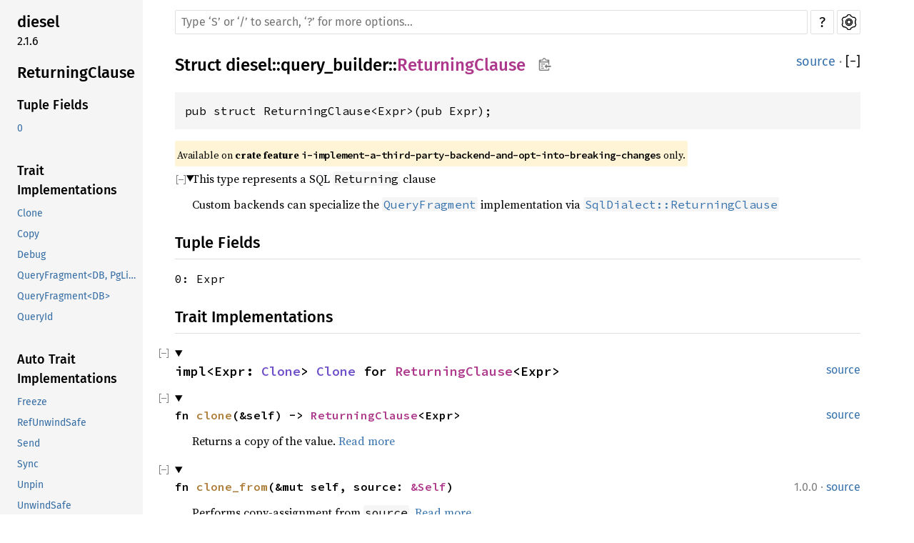

--- FILE ---
content_type: text/html; charset=utf-8
request_url: https://docs.diesel.rs/2.1.x/diesel/query_builder/struct.ReturningClause.html
body_size: 6545
content:
<!DOCTYPE html><html lang="en"><head><meta charset="utf-8"><meta name="viewport" content="width=device-width, initial-scale=1.0"><meta name="generator" content="rustdoc"><meta name="description" content="This type represents a SQL `Returning` clause"><title>ReturningClause in diesel::query_builder - Rust</title><script>if(window.location.protocol!=="file:")document.head.insertAdjacentHTML("beforeend","SourceSerif4-Regular-46f98efaafac5295.ttf.woff2,FiraSans-Regular-018c141bf0843ffd.woff2,FiraSans-Medium-8f9a781e4970d388.woff2,SourceCodePro-Regular-562dcc5011b6de7d.ttf.woff2,SourceCodePro-Semibold-d899c5a5c4aeb14a.ttf.woff2".split(",").map(f=>`<link rel="preload" as="font" type="font/woff2" crossorigin href="../../static.files/${f}">`).join(""))</script><link rel="stylesheet" href="../../static.files/normalize-76eba96aa4d2e634.css"><link rel="stylesheet" href="../../static.files/rustdoc-081576b923113409.css"><meta name="rustdoc-vars" data-root-path="../../" data-static-root-path="../../static.files/" data-current-crate="diesel" data-themes="" data-resource-suffix="" data-rustdoc-version="1.79.0-nightly (e3181b091 2024-04-18)" data-channel="nightly" data-search-js="search-5b46ae87cc198d72.js" data-settings-js="settings-4313503d2e1961c2.js" ><script src="../../static.files/storage-e32f0c247825364d.js"></script><script defer src="sidebar-items.js"></script><script defer src="../../static.files/main-20a3ad099b048cf2.js"></script><noscript><link rel="stylesheet" href="../../static.files/noscript-09095024cf37855e.css"></noscript><link rel="alternate icon" type="image/png" href="../../static.files/favicon-32x32-422f7d1d52889060.png"><link rel="icon" type="image/svg+xml" href="../../static.files/favicon-2c020d218678b618.svg"></head><body class="rustdoc struct"><!--[if lte IE 11]><div class="warning">This old browser is unsupported and will most likely display funky things.</div><![endif]--><nav class="mobile-topbar"><button class="sidebar-menu-toggle" title="show sidebar"></button></nav><nav class="sidebar"><div class="sidebar-crate"><h2><a href="../../diesel/index.html">diesel</a><span class="version">2.1.6</span></h2></div><h2 class="location"><a href="#">ReturningClause</a></h2><div class="sidebar-elems"><section><h3><a href="#fields">Tuple Fields</a></h3><ul class="block structfield"><li><a href="#structfield.0">0</a></li></ul><h3><a href="#trait-implementations">Trait Implementations</a></h3><ul class="block trait-implementation"><li><a href="#impl-Clone-for-ReturningClause%3CExpr%3E">Clone</a></li><li><a href="#impl-Copy-for-ReturningClause%3CExpr%3E">Copy</a></li><li><a href="#impl-Debug-for-ReturningClause%3CExpr%3E">Debug</a></li><li><a href="#impl-QueryFragment%3CDB,+PgLikeReturningClause%3E-for-ReturningClause%3CExpr%3E">QueryFragment&lt;DB, PgLikeReturningClause&gt;</a></li><li><a href="#impl-QueryFragment%3CDB%3E-for-ReturningClause%3CExpr%3E">QueryFragment&lt;DB&gt;</a></li><li><a href="#impl-QueryId-for-ReturningClause%3CExpr%3E">QueryId</a></li></ul><h3><a href="#synthetic-implementations">Auto Trait Implementations</a></h3><ul class="block synthetic-implementation"><li><a href="#impl-Freeze-for-ReturningClause%3CExpr%3E">Freeze</a></li><li><a href="#impl-RefUnwindSafe-for-ReturningClause%3CExpr%3E">RefUnwindSafe</a></li><li><a href="#impl-Send-for-ReturningClause%3CExpr%3E">Send</a></li><li><a href="#impl-Sync-for-ReturningClause%3CExpr%3E">Sync</a></li><li><a href="#impl-Unpin-for-ReturningClause%3CExpr%3E">Unpin</a></li><li><a href="#impl-UnwindSafe-for-ReturningClause%3CExpr%3E">UnwindSafe</a></li></ul><h3><a href="#blanket-implementations">Blanket Implementations</a></h3><ul class="block blanket-implementation"><li><a href="#impl-Any-for-T">Any</a></li><li><a href="#impl-Borrow%3CT%3E-for-T">Borrow&lt;T&gt;</a></li><li><a href="#impl-BorrowMut%3CT%3E-for-T">BorrowMut&lt;T&gt;</a></li><li><a href="#impl-ExecuteDsl%3CConn,+DB%3E-for-T">ExecuteDsl&lt;Conn, DB&gt;</a></li><li><a href="#impl-From%3CT%3E-for-T">From&lt;T&gt;</a></li><li><a href="#impl-Into%3CU%3E-for-T">Into&lt;U&gt;</a></li><li><a href="#impl-IntoSql-for-T">IntoSql</a></li><li><a href="#impl-ToOwned-for-T">ToOwned</a></li><li><a href="#impl-TryFrom%3CU%3E-for-T">TryFrom&lt;U&gt;</a></li><li><a href="#impl-TryInto%3CU%3E-for-T">TryInto&lt;U&gt;</a></li><li><a href="#impl-VZip%3CV%3E-for-T">VZip&lt;V&gt;</a></li></ul></section><h2><a href="index.html">In diesel::query_builder</a></h2></div></nav><div class="sidebar-resizer"></div><main><div class="width-limiter"><nav class="sub"><form class="search-form"><span></span><div id="sidebar-button" tabindex="-1"><a href="../../diesel/all.html" title="show sidebar"></a></div><input class="search-input" name="search" aria-label="Run search in the documentation" autocomplete="off" spellcheck="false" placeholder="Type ‘S’ or ‘/’ to search, ‘?’ for more options…" type="search"><div id="help-button" tabindex="-1"><a href="../../help.html" title="help">?</a></div><div id="settings-menu" tabindex="-1"><a href="../../settings.html" title="settings">Settings</a></div></form></nav><section id="main-content" class="content"><div class="main-heading"><h1>Struct <a href="../index.html">diesel</a>::<wbr><a href="index.html">query_builder</a>::<wbr><a class="struct" href="#">ReturningClause</a><button id="copy-path" title="Copy item path to clipboard">Copy item path</button></h1><span class="out-of-band"><a class="src" href="../../src/diesel/query_builder/returning_clause.rs.html#28">source</a> · <button id="toggle-all-docs" title="collapse all docs">[<span>&#x2212;</span>]</button></span></div><pre class="rust item-decl"><code>pub struct ReturningClause&lt;Expr&gt;(pub Expr);</code></pre><span class="item-info"><div class="stab portability">Available on <strong>crate feature <code>i-implement-a-third-party-backend-and-opt-into-breaking-changes</code></strong> only.</div></span><details class="toggle top-doc" open><summary class="hideme"><span>Expand description</span></summary><div class="docblock"><p>This type represents a SQL <code>Returning</code> clause</p>
<p>Custom backends can specialize the <a href="trait.QueryFragment.html" title="trait diesel::query_builder::QueryFragment"><code>QueryFragment</code></a>
implementation via
<a href="../backend/trait.SqlDialect.html#associatedtype.ReturningClause" title="associated type diesel::backend::SqlDialect::ReturningClause"><code>SqlDialect::ReturningClause</code></a></p>
</div></details><h2 id="fields" class="fields section-header">Tuple Fields<a href="#fields" class="anchor">§</a></h2><span id="structfield.0" class="structfield section-header"><a href="#structfield.0" class="anchor field">§</a><code>0: Expr</code></span><h2 id="trait-implementations" class="section-header">Trait Implementations<a href="#trait-implementations" class="anchor">§</a></h2><div id="trait-implementations-list"><details class="toggle implementors-toggle" open><summary><section id="impl-Clone-for-ReturningClause%3CExpr%3E" class="impl"><a class="src rightside" href="../../src/diesel/query_builder/returning_clause.rs.html#27">source</a><a href="#impl-Clone-for-ReturningClause%3CExpr%3E" class="anchor">§</a><h3 class="code-header">impl&lt;Expr: <a class="trait" href="https://doc.rust-lang.org/nightly/core/clone/trait.Clone.html" title="trait core::clone::Clone">Clone</a>&gt; <a class="trait" href="https://doc.rust-lang.org/nightly/core/clone/trait.Clone.html" title="trait core::clone::Clone">Clone</a> for <a class="struct" href="struct.ReturningClause.html" title="struct diesel::query_builder::ReturningClause">ReturningClause</a>&lt;Expr&gt;</h3></section></summary><div class="impl-items"><details class="toggle method-toggle" open><summary><section id="method.clone" class="method trait-impl"><a class="src rightside" href="../../src/diesel/query_builder/returning_clause.rs.html#27">source</a><a href="#method.clone" class="anchor">§</a><h4 class="code-header">fn <a href="https://doc.rust-lang.org/nightly/core/clone/trait.Clone.html#tymethod.clone" class="fn">clone</a>(&amp;self) -&gt; <a class="struct" href="struct.ReturningClause.html" title="struct diesel::query_builder::ReturningClause">ReturningClause</a>&lt;Expr&gt;</h4></section></summary><div class='docblock'>Returns a copy of the value. <a href="https://doc.rust-lang.org/nightly/core/clone/trait.Clone.html#tymethod.clone">Read more</a></div></details><details class="toggle method-toggle" open><summary><section id="method.clone_from" class="method trait-impl"><span class="rightside"><span class="since" title="Stable since Rust version 1.0.0">1.0.0</span> · <a class="src" href="https://doc.rust-lang.org/nightly/src/core/clone.rs.html#169">source</a></span><a href="#method.clone_from" class="anchor">§</a><h4 class="code-header">fn <a href="https://doc.rust-lang.org/nightly/core/clone/trait.Clone.html#method.clone_from" class="fn">clone_from</a>(&amp;mut self, source: <a class="primitive" href="https://doc.rust-lang.org/nightly/std/primitive.reference.html">&amp;Self</a>)</h4></section></summary><div class='docblock'>Performs copy-assignment from <code>source</code>. <a href="https://doc.rust-lang.org/nightly/core/clone/trait.Clone.html#method.clone_from">Read more</a></div></details></div></details><details class="toggle implementors-toggle" open><summary><section id="impl-Debug-for-ReturningClause%3CExpr%3E" class="impl"><a class="src rightside" href="../../src/diesel/query_builder/returning_clause.rs.html#27">source</a><a href="#impl-Debug-for-ReturningClause%3CExpr%3E" class="anchor">§</a><h3 class="code-header">impl&lt;Expr: <a class="trait" href="https://doc.rust-lang.org/nightly/core/fmt/trait.Debug.html" title="trait core::fmt::Debug">Debug</a>&gt; <a class="trait" href="https://doc.rust-lang.org/nightly/core/fmt/trait.Debug.html" title="trait core::fmt::Debug">Debug</a> for <a class="struct" href="struct.ReturningClause.html" title="struct diesel::query_builder::ReturningClause">ReturningClause</a>&lt;Expr&gt;</h3></section></summary><div class="impl-items"><details class="toggle method-toggle" open><summary><section id="method.fmt" class="method trait-impl"><a class="src rightside" href="../../src/diesel/query_builder/returning_clause.rs.html#27">source</a><a href="#method.fmt" class="anchor">§</a><h4 class="code-header">fn <a href="https://doc.rust-lang.org/nightly/core/fmt/trait.Debug.html#tymethod.fmt" class="fn">fmt</a>(&amp;self, f: &amp;mut <a class="struct" href="https://doc.rust-lang.org/nightly/core/fmt/struct.Formatter.html" title="struct core::fmt::Formatter">Formatter</a>&lt;'_&gt;) -&gt; <a class="type" href="https://doc.rust-lang.org/nightly/core/fmt/type.Result.html" title="type core::fmt::Result">Result</a></h4></section></summary><div class='docblock'>Formats the value using the given formatter. <a href="https://doc.rust-lang.org/nightly/core/fmt/trait.Debug.html#tymethod.fmt">Read more</a></div></details></div></details><details class="toggle implementors-toggle" open><summary><section id="impl-QueryFragment%3CDB%3E-for-ReturningClause%3CExpr%3E" class="impl"><a class="src rightside" href="../../src/diesel/query_builder/returning_clause.rs.html#30-38">source</a><a href="#impl-QueryFragment%3CDB%3E-for-ReturningClause%3CExpr%3E" class="anchor">§</a><h3 class="code-header">impl&lt;Expr, DB&gt; <a class="trait" href="trait.QueryFragment.html" title="trait diesel::query_builder::QueryFragment">QueryFragment</a>&lt;DB&gt; for <a class="struct" href="struct.ReturningClause.html" title="struct diesel::query_builder::ReturningClause">ReturningClause</a>&lt;Expr&gt;<div class="where">where
    DB: <a class="trait" href="../backend/trait.Backend.html" title="trait diesel::backend::Backend">Backend</a>,
    Self: <a class="trait" href="trait.QueryFragment.html" title="trait diesel::query_builder::QueryFragment">QueryFragment</a>&lt;DB, DB::<a class="associatedtype" href="../backend/trait.SqlDialect.html#associatedtype.ReturningClause" title="type diesel::backend::SqlDialect::ReturningClause">ReturningClause</a>&gt;,</div></h3></section></summary><div class="impl-items"><details class="toggle method-toggle" open><summary><section id="method.walk_ast" class="method trait-impl"><a class="src rightside" href="../../src/diesel/query_builder/returning_clause.rs.html#35-37">source</a><a href="#method.walk_ast" class="anchor">§</a><h4 class="code-header">fn <a href="trait.QueryFragment.html#tymethod.walk_ast" class="fn">walk_ast</a>&lt;'b&gt;(&amp;'b self, pass: <a class="struct" href="struct.AstPass.html" title="struct diesel::query_builder::AstPass">AstPass</a>&lt;'_, 'b, DB&gt;) -&gt; <a class="type" href="../prelude/type.QueryResult.html" title="type diesel::prelude::QueryResult">QueryResult</a>&lt;<a class="primitive" href="https://doc.rust-lang.org/nightly/std/primitive.unit.html">()</a>&gt;</h4></section></summary><div class='docblock'>Walk over this <code>QueryFragment</code> for all passes. <a href="trait.QueryFragment.html#tymethod.walk_ast">Read more</a></div></details><details class="toggle method-toggle" open><summary><section id="method.to_sql" class="method trait-impl"><a class="src rightside" href="../../src/diesel/query_builder/mod.rs.html#220-223">source</a><a href="#method.to_sql" class="anchor">§</a><h4 class="code-header">fn <a href="trait.QueryFragment.html#method.to_sql" class="fn">to_sql</a>(&amp;self, out: &amp;mut DB::<a class="associatedtype" href="../backend/trait.Backend.html#associatedtype.QueryBuilder" title="type diesel::backend::Backend::QueryBuilder">QueryBuilder</a>, backend: <a class="primitive" href="https://doc.rust-lang.org/nightly/std/primitive.reference.html">&amp;DB</a>) -&gt; <a class="type" href="../prelude/type.QueryResult.html" title="type diesel::prelude::QueryResult">QueryResult</a>&lt;<a class="primitive" href="https://doc.rust-lang.org/nightly/std/primitive.unit.html">()</a>&gt;</h4></section></summary><span class="item-info"><div class="stab portability">Available on <strong>crate feature <code>i-implement-a-third-party-backend-and-opt-into-breaking-changes</code></strong> only.</div></span><div class='docblock'>Converts this <code>QueryFragment</code> to its SQL representation. <a href="trait.QueryFragment.html#method.to_sql">Read more</a></div></details><details class="toggle method-toggle" open><summary><section id="method.collect_binds" class="method trait-impl"><a class="src rightside" href="../../src/diesel/query_builder/mod.rs.html#234-241">source</a><a href="#method.collect_binds" class="anchor">§</a><h4 class="code-header">fn <a href="trait.QueryFragment.html#method.collect_binds" class="fn">collect_binds</a>&lt;'b&gt;(
    &amp;'b self,
    out: &amp;mut DB::<a class="associatedtype" href="../backend/trait.Backend.html#associatedtype.BindCollector" title="type diesel::backend::Backend::BindCollector">BindCollector</a>&lt;'b&gt;,
    metadata_lookup: &amp;mut DB::<a class="associatedtype" href="../sql_types/trait.TypeMetadata.html#associatedtype.MetadataLookup" title="type diesel::sql_types::TypeMetadata::MetadataLookup">MetadataLookup</a>,
    backend: <a class="primitive" href="https://doc.rust-lang.org/nightly/std/primitive.reference.html">&amp;'b DB</a>
) -&gt; <a class="type" href="../prelude/type.QueryResult.html" title="type diesel::prelude::QueryResult">QueryResult</a>&lt;<a class="primitive" href="https://doc.rust-lang.org/nightly/std/primitive.unit.html">()</a>&gt;</h4></section></summary><span class="item-info"><div class="stab portability">Available on <strong>crate feature <code>i-implement-a-third-party-backend-and-opt-into-breaking-changes</code></strong> only.</div></span><div class='docblock'>Serializes all bind parameters in this query. <a href="trait.QueryFragment.html#method.collect_binds">Read more</a></div></details><details class="toggle method-toggle" open><summary><section id="method.is_safe_to_cache_prepared" class="method trait-impl"><a class="src rightside" href="../../src/diesel/query_builder/mod.rs.html#261-265">source</a><a href="#method.is_safe_to_cache_prepared" class="anchor">§</a><h4 class="code-header">fn <a href="trait.QueryFragment.html#method.is_safe_to_cache_prepared" class="fn">is_safe_to_cache_prepared</a>(&amp;self, backend: <a class="primitive" href="https://doc.rust-lang.org/nightly/std/primitive.reference.html">&amp;DB</a>) -&gt; <a class="type" href="../prelude/type.QueryResult.html" title="type diesel::prelude::QueryResult">QueryResult</a>&lt;<a class="primitive" href="https://doc.rust-lang.org/nightly/std/primitive.bool.html">bool</a>&gt;</h4></section></summary><span class="item-info"><div class="stab portability">Available on <strong>crate feature <code>i-implement-a-third-party-backend-and-opt-into-breaking-changes</code></strong> only.</div></span><div class='docblock'>Is this query safe to store in the prepared statement cache? <a href="trait.QueryFragment.html#method.is_safe_to_cache_prepared">Read more</a></div></details><details class="toggle method-toggle" open><summary><section id="method.is_noop" class="method trait-impl"><a class="src rightside" href="../../src/diesel/query_builder/mod.rs.html#271-275">source</a><a href="#method.is_noop" class="anchor">§</a><h4 class="code-header">fn <a href="trait.QueryFragment.html#method.is_noop" class="fn">is_noop</a>(&amp;self, backend: <a class="primitive" href="https://doc.rust-lang.org/nightly/std/primitive.reference.html">&amp;DB</a>) -&gt; <a class="type" href="../prelude/type.QueryResult.html" title="type diesel::prelude::QueryResult">QueryResult</a>&lt;<a class="primitive" href="https://doc.rust-lang.org/nightly/std/primitive.bool.html">bool</a>&gt;</h4></section></summary><span class="item-info"><div class="stab portability">Available on <strong>crate feature <code>i-implement-a-third-party-backend-and-opt-into-breaking-changes</code></strong> only.</div></span><div class='docblock'>Does walking this AST have any effect?</div></details></div></details><details class="toggle implementors-toggle" open><summary><section id="impl-QueryFragment%3CDB,+PgLikeReturningClause%3E-for-ReturningClause%3CExpr%3E" class="impl"><a class="src rightside" href="../../src/diesel/query_builder/returning_clause.rs.html#40-54">source</a><a href="#impl-QueryFragment%3CDB,+PgLikeReturningClause%3E-for-ReturningClause%3CExpr%3E" class="anchor">§</a><h3 class="code-header">impl&lt;Expr, DB&gt; <a class="trait" href="trait.QueryFragment.html" title="trait diesel::query_builder::QueryFragment">QueryFragment</a>&lt;DB, <a class="struct" href="../backend/sql_dialect/returning_clause/struct.PgLikeReturningClause.html" title="struct diesel::backend::sql_dialect::returning_clause::PgLikeReturningClause">PgLikeReturningClause</a>&gt; for <a class="struct" href="struct.ReturningClause.html" title="struct diesel::query_builder::ReturningClause">ReturningClause</a>&lt;Expr&gt;<div class="where">where
    DB: <a class="trait" href="../backend/trait.Backend.html" title="trait diesel::backend::Backend">Backend</a>&lt;ReturningClause = <a class="struct" href="../backend/sql_dialect/returning_clause/struct.PgLikeReturningClause.html" title="struct diesel::backend::sql_dialect::returning_clause::PgLikeReturningClause">PgLikeReturningClause</a>&gt;,
    Expr: <a class="trait" href="trait.QueryFragment.html" title="trait diesel::query_builder::QueryFragment">QueryFragment</a>&lt;DB&gt;,</div></h3></section></summary><div class="impl-items"><details class="toggle method-toggle" open><summary><section id="method.walk_ast-1" class="method trait-impl"><a class="src rightside" href="../../src/diesel/query_builder/returning_clause.rs.html#49-53">source</a><a href="#method.walk_ast-1" class="anchor">§</a><h4 class="code-header">fn <a href="trait.QueryFragment.html#tymethod.walk_ast" class="fn">walk_ast</a>&lt;'b&gt;(&amp;'b self, out: <a class="struct" href="struct.AstPass.html" title="struct diesel::query_builder::AstPass">AstPass</a>&lt;'_, 'b, DB&gt;) -&gt; <a class="type" href="../prelude/type.QueryResult.html" title="type diesel::prelude::QueryResult">QueryResult</a>&lt;<a class="primitive" href="https://doc.rust-lang.org/nightly/std/primitive.unit.html">()</a>&gt;</h4></section></summary><div class='docblock'>Walk over this <code>QueryFragment</code> for all passes. <a href="trait.QueryFragment.html#tymethod.walk_ast">Read more</a></div></details><details class="toggle method-toggle" open><summary><section id="method.to_sql-1" class="method trait-impl"><a class="src rightside" href="../../src/diesel/query_builder/mod.rs.html#220-223">source</a><a href="#method.to_sql-1" class="anchor">§</a><h4 class="code-header">fn <a href="trait.QueryFragment.html#method.to_sql" class="fn">to_sql</a>(&amp;self, out: &amp;mut DB::<a class="associatedtype" href="../backend/trait.Backend.html#associatedtype.QueryBuilder" title="type diesel::backend::Backend::QueryBuilder">QueryBuilder</a>, backend: <a class="primitive" href="https://doc.rust-lang.org/nightly/std/primitive.reference.html">&amp;DB</a>) -&gt; <a class="type" href="../prelude/type.QueryResult.html" title="type diesel::prelude::QueryResult">QueryResult</a>&lt;<a class="primitive" href="https://doc.rust-lang.org/nightly/std/primitive.unit.html">()</a>&gt;</h4></section></summary><span class="item-info"><div class="stab portability">Available on <strong>crate feature <code>i-implement-a-third-party-backend-and-opt-into-breaking-changes</code></strong> only.</div></span><div class='docblock'>Converts this <code>QueryFragment</code> to its SQL representation. <a href="trait.QueryFragment.html#method.to_sql">Read more</a></div></details><details class="toggle method-toggle" open><summary><section id="method.collect_binds-1" class="method trait-impl"><a class="src rightside" href="../../src/diesel/query_builder/mod.rs.html#234-241">source</a><a href="#method.collect_binds-1" class="anchor">§</a><h4 class="code-header">fn <a href="trait.QueryFragment.html#method.collect_binds" class="fn">collect_binds</a>&lt;'b&gt;(
    &amp;'b self,
    out: &amp;mut DB::<a class="associatedtype" href="../backend/trait.Backend.html#associatedtype.BindCollector" title="type diesel::backend::Backend::BindCollector">BindCollector</a>&lt;'b&gt;,
    metadata_lookup: &amp;mut DB::<a class="associatedtype" href="../sql_types/trait.TypeMetadata.html#associatedtype.MetadataLookup" title="type diesel::sql_types::TypeMetadata::MetadataLookup">MetadataLookup</a>,
    backend: <a class="primitive" href="https://doc.rust-lang.org/nightly/std/primitive.reference.html">&amp;'b DB</a>
) -&gt; <a class="type" href="../prelude/type.QueryResult.html" title="type diesel::prelude::QueryResult">QueryResult</a>&lt;<a class="primitive" href="https://doc.rust-lang.org/nightly/std/primitive.unit.html">()</a>&gt;</h4></section></summary><span class="item-info"><div class="stab portability">Available on <strong>crate feature <code>i-implement-a-third-party-backend-and-opt-into-breaking-changes</code></strong> only.</div></span><div class='docblock'>Serializes all bind parameters in this query. <a href="trait.QueryFragment.html#method.collect_binds">Read more</a></div></details><details class="toggle method-toggle" open><summary><section id="method.is_safe_to_cache_prepared-1" class="method trait-impl"><a class="src rightside" href="../../src/diesel/query_builder/mod.rs.html#261-265">source</a><a href="#method.is_safe_to_cache_prepared-1" class="anchor">§</a><h4 class="code-header">fn <a href="trait.QueryFragment.html#method.is_safe_to_cache_prepared" class="fn">is_safe_to_cache_prepared</a>(&amp;self, backend: <a class="primitive" href="https://doc.rust-lang.org/nightly/std/primitive.reference.html">&amp;DB</a>) -&gt; <a class="type" href="../prelude/type.QueryResult.html" title="type diesel::prelude::QueryResult">QueryResult</a>&lt;<a class="primitive" href="https://doc.rust-lang.org/nightly/std/primitive.bool.html">bool</a>&gt;</h4></section></summary><span class="item-info"><div class="stab portability">Available on <strong>crate feature <code>i-implement-a-third-party-backend-and-opt-into-breaking-changes</code></strong> only.</div></span><div class='docblock'>Is this query safe to store in the prepared statement cache? <a href="trait.QueryFragment.html#method.is_safe_to_cache_prepared">Read more</a></div></details><details class="toggle method-toggle" open><summary><section id="method.is_noop-1" class="method trait-impl"><a class="src rightside" href="../../src/diesel/query_builder/mod.rs.html#271-275">source</a><a href="#method.is_noop-1" class="anchor">§</a><h4 class="code-header">fn <a href="trait.QueryFragment.html#method.is_noop" class="fn">is_noop</a>(&amp;self, backend: <a class="primitive" href="https://doc.rust-lang.org/nightly/std/primitive.reference.html">&amp;DB</a>) -&gt; <a class="type" href="../prelude/type.QueryResult.html" title="type diesel::prelude::QueryResult">QueryResult</a>&lt;<a class="primitive" href="https://doc.rust-lang.org/nightly/std/primitive.bool.html">bool</a>&gt;</h4></section></summary><span class="item-info"><div class="stab portability">Available on <strong>crate feature <code>i-implement-a-third-party-backend-and-opt-into-breaking-changes</code></strong> only.</div></span><div class='docblock'>Does walking this AST have any effect?</div></details></div></details><details class="toggle implementors-toggle" open><summary><section id="impl-QueryId-for-ReturningClause%3CExpr%3E" class="impl"><a class="src rightside" href="../../src/diesel/query_builder/returning_clause.rs.html#27">source</a><a href="#impl-QueryId-for-ReturningClause%3CExpr%3E" class="anchor">§</a><h3 class="code-header">impl&lt;Expr: <a class="trait" href="trait.QueryId.html" title="trait diesel::query_builder::QueryId">QueryId</a>&gt; <a class="trait" href="trait.QueryId.html" title="trait diesel::query_builder::QueryId">QueryId</a> for <a class="struct" href="struct.ReturningClause.html" title="struct diesel::query_builder::ReturningClause">ReturningClause</a>&lt;Expr&gt;</h3></section></summary><div class="impl-items"><details class="toggle" open><summary><section id="associatedtype.QueryId" class="associatedtype trait-impl"><a href="#associatedtype.QueryId" class="anchor">§</a><h4 class="code-header">type <a href="trait.QueryId.html#associatedtype.QueryId" class="associatedtype">QueryId</a> = <a class="struct" href="struct.ReturningClause.html" title="struct diesel::query_builder::ReturningClause">ReturningClause</a>&lt;&lt;Expr as <a class="trait" href="trait.QueryId.html" title="trait diesel::query_builder::QueryId">QueryId</a>&gt;::<a class="associatedtype" href="trait.QueryId.html#associatedtype.QueryId" title="type diesel::query_builder::QueryId::QueryId">QueryId</a>&gt;</h4></section></summary><div class='docblock'>A type which uniquely represents <code>Self</code> in a SQL query. <a href="trait.QueryId.html#associatedtype.QueryId">Read more</a></div></details><details class="toggle" open><summary><section id="associatedconstant.HAS_STATIC_QUERY_ID" class="associatedconstant trait-impl"><a class="src rightside" href="../../src/diesel/query_builder/returning_clause.rs.html#27">source</a><a href="#associatedconstant.HAS_STATIC_QUERY_ID" class="anchor">§</a><h4 class="code-header">const <a href="trait.QueryId.html#associatedconstant.HAS_STATIC_QUERY_ID" class="constant">HAS_STATIC_QUERY_ID</a>: <a class="primitive" href="https://doc.rust-lang.org/nightly/std/primitive.bool.html">bool</a> = _</h4></section></summary><div class='docblock'>Can the SQL generated by <code>Self</code> be uniquely identified by its type? <a href="trait.QueryId.html#associatedconstant.HAS_STATIC_QUERY_ID">Read more</a></div></details><details class="toggle method-toggle" open><summary><section id="method.query_id" class="method trait-impl"><a class="src rightside" href="../../src/diesel/query_builder/query_id.rs.html#59-65">source</a><a href="#method.query_id" class="anchor">§</a><h4 class="code-header">fn <a href="trait.QueryId.html#method.query_id" class="fn">query_id</a>() -&gt; <a class="enum" href="https://doc.rust-lang.org/nightly/core/option/enum.Option.html" title="enum core::option::Option">Option</a>&lt;<a class="struct" href="https://doc.rust-lang.org/nightly/core/any/struct.TypeId.html" title="struct core::any::TypeId">TypeId</a>&gt;</h4></section></summary><div class='docblock'>Returns the type id of <code>Self::QueryId</code> if <code>Self::HAS_STATIC_QUERY_ID</code>.
Returns <code>None</code> otherwise. <a href="trait.QueryId.html#method.query_id">Read more</a></div></details></div></details><section id="impl-Copy-for-ReturningClause%3CExpr%3E" class="impl"><a class="src rightside" href="../../src/diesel/query_builder/returning_clause.rs.html#27">source</a><a href="#impl-Copy-for-ReturningClause%3CExpr%3E" class="anchor">§</a><h3 class="code-header">impl&lt;Expr: <a class="trait" href="https://doc.rust-lang.org/nightly/core/marker/trait.Copy.html" title="trait core::marker::Copy">Copy</a>&gt; <a class="trait" href="https://doc.rust-lang.org/nightly/core/marker/trait.Copy.html" title="trait core::marker::Copy">Copy</a> for <a class="struct" href="struct.ReturningClause.html" title="struct diesel::query_builder::ReturningClause">ReturningClause</a>&lt;Expr&gt;</h3></section></div><h2 id="synthetic-implementations" class="section-header">Auto Trait Implementations<a href="#synthetic-implementations" class="anchor">§</a></h2><div id="synthetic-implementations-list"><section id="impl-Freeze-for-ReturningClause%3CExpr%3E" class="impl"><a href="#impl-Freeze-for-ReturningClause%3CExpr%3E" class="anchor">§</a><h3 class="code-header">impl&lt;Expr&gt; <a class="trait" href="https://doc.rust-lang.org/nightly/core/marker/trait.Freeze.html" title="trait core::marker::Freeze">Freeze</a> for <a class="struct" href="struct.ReturningClause.html" title="struct diesel::query_builder::ReturningClause">ReturningClause</a>&lt;Expr&gt;<div class="where">where
    Expr: <a class="trait" href="https://doc.rust-lang.org/nightly/core/marker/trait.Freeze.html" title="trait core::marker::Freeze">Freeze</a>,</div></h3></section><section id="impl-RefUnwindSafe-for-ReturningClause%3CExpr%3E" class="impl"><a href="#impl-RefUnwindSafe-for-ReturningClause%3CExpr%3E" class="anchor">§</a><h3 class="code-header">impl&lt;Expr&gt; <a class="trait" href="https://doc.rust-lang.org/nightly/core/panic/unwind_safe/trait.RefUnwindSafe.html" title="trait core::panic::unwind_safe::RefUnwindSafe">RefUnwindSafe</a> for <a class="struct" href="struct.ReturningClause.html" title="struct diesel::query_builder::ReturningClause">ReturningClause</a>&lt;Expr&gt;<div class="where">where
    Expr: <a class="trait" href="https://doc.rust-lang.org/nightly/core/panic/unwind_safe/trait.RefUnwindSafe.html" title="trait core::panic::unwind_safe::RefUnwindSafe">RefUnwindSafe</a>,</div></h3></section><section id="impl-Send-for-ReturningClause%3CExpr%3E" class="impl"><a href="#impl-Send-for-ReturningClause%3CExpr%3E" class="anchor">§</a><h3 class="code-header">impl&lt;Expr&gt; <a class="trait" href="https://doc.rust-lang.org/nightly/core/marker/trait.Send.html" title="trait core::marker::Send">Send</a> for <a class="struct" href="struct.ReturningClause.html" title="struct diesel::query_builder::ReturningClause">ReturningClause</a>&lt;Expr&gt;<div class="where">where
    Expr: <a class="trait" href="https://doc.rust-lang.org/nightly/core/marker/trait.Send.html" title="trait core::marker::Send">Send</a>,</div></h3></section><section id="impl-Sync-for-ReturningClause%3CExpr%3E" class="impl"><a href="#impl-Sync-for-ReturningClause%3CExpr%3E" class="anchor">§</a><h3 class="code-header">impl&lt;Expr&gt; <a class="trait" href="https://doc.rust-lang.org/nightly/core/marker/trait.Sync.html" title="trait core::marker::Sync">Sync</a> for <a class="struct" href="struct.ReturningClause.html" title="struct diesel::query_builder::ReturningClause">ReturningClause</a>&lt;Expr&gt;<div class="where">where
    Expr: <a class="trait" href="https://doc.rust-lang.org/nightly/core/marker/trait.Sync.html" title="trait core::marker::Sync">Sync</a>,</div></h3></section><section id="impl-Unpin-for-ReturningClause%3CExpr%3E" class="impl"><a href="#impl-Unpin-for-ReturningClause%3CExpr%3E" class="anchor">§</a><h3 class="code-header">impl&lt;Expr&gt; <a class="trait" href="https://doc.rust-lang.org/nightly/core/marker/trait.Unpin.html" title="trait core::marker::Unpin">Unpin</a> for <a class="struct" href="struct.ReturningClause.html" title="struct diesel::query_builder::ReturningClause">ReturningClause</a>&lt;Expr&gt;<div class="where">where
    Expr: <a class="trait" href="https://doc.rust-lang.org/nightly/core/marker/trait.Unpin.html" title="trait core::marker::Unpin">Unpin</a>,</div></h3></section><section id="impl-UnwindSafe-for-ReturningClause%3CExpr%3E" class="impl"><a href="#impl-UnwindSafe-for-ReturningClause%3CExpr%3E" class="anchor">§</a><h3 class="code-header">impl&lt;Expr&gt; <a class="trait" href="https://doc.rust-lang.org/nightly/core/panic/unwind_safe/trait.UnwindSafe.html" title="trait core::panic::unwind_safe::UnwindSafe">UnwindSafe</a> for <a class="struct" href="struct.ReturningClause.html" title="struct diesel::query_builder::ReturningClause">ReturningClause</a>&lt;Expr&gt;<div class="where">where
    Expr: <a class="trait" href="https://doc.rust-lang.org/nightly/core/panic/unwind_safe/trait.UnwindSafe.html" title="trait core::panic::unwind_safe::UnwindSafe">UnwindSafe</a>,</div></h3></section></div><h2 id="blanket-implementations" class="section-header">Blanket Implementations<a href="#blanket-implementations" class="anchor">§</a></h2><div id="blanket-implementations-list"><details class="toggle implementors-toggle"><summary><section id="impl-Any-for-T" class="impl"><a class="src rightside" href="https://doc.rust-lang.org/nightly/src/core/any.rs.html#140">source</a><a href="#impl-Any-for-T" class="anchor">§</a><h3 class="code-header">impl&lt;T&gt; <a class="trait" href="https://doc.rust-lang.org/nightly/core/any/trait.Any.html" title="trait core::any::Any">Any</a> for T<div class="where">where
    T: 'static + ?<a class="trait" href="https://doc.rust-lang.org/nightly/core/marker/trait.Sized.html" title="trait core::marker::Sized">Sized</a>,</div></h3></section></summary><div class="impl-items"><details class="toggle method-toggle" open><summary><section id="method.type_id" class="method trait-impl"><a class="src rightside" href="https://doc.rust-lang.org/nightly/src/core/any.rs.html#141">source</a><a href="#method.type_id" class="anchor">§</a><h4 class="code-header">fn <a href="https://doc.rust-lang.org/nightly/core/any/trait.Any.html#tymethod.type_id" class="fn">type_id</a>(&amp;self) -&gt; <a class="struct" href="https://doc.rust-lang.org/nightly/core/any/struct.TypeId.html" title="struct core::any::TypeId">TypeId</a></h4></section></summary><div class='docblock'>Gets the <code>TypeId</code> of <code>self</code>. <a href="https://doc.rust-lang.org/nightly/core/any/trait.Any.html#tymethod.type_id">Read more</a></div></details></div></details><details class="toggle implementors-toggle"><summary><section id="impl-Borrow%3CT%3E-for-T" class="impl"><a class="src rightside" href="https://doc.rust-lang.org/nightly/src/core/borrow.rs.html#208">source</a><a href="#impl-Borrow%3CT%3E-for-T" class="anchor">§</a><h3 class="code-header">impl&lt;T&gt; <a class="trait" href="https://doc.rust-lang.org/nightly/core/borrow/trait.Borrow.html" title="trait core::borrow::Borrow">Borrow</a>&lt;T&gt; for T<div class="where">where
    T: ?<a class="trait" href="https://doc.rust-lang.org/nightly/core/marker/trait.Sized.html" title="trait core::marker::Sized">Sized</a>,</div></h3></section></summary><div class="impl-items"><details class="toggle method-toggle" open><summary><section id="method.borrow" class="method trait-impl"><a class="src rightside" href="https://doc.rust-lang.org/nightly/src/core/borrow.rs.html#210">source</a><a href="#method.borrow" class="anchor">§</a><h4 class="code-header">fn <a href="https://doc.rust-lang.org/nightly/core/borrow/trait.Borrow.html#tymethod.borrow" class="fn">borrow</a>(&amp;self) -&gt; <a class="primitive" href="https://doc.rust-lang.org/nightly/std/primitive.reference.html">&amp;T</a></h4></section></summary><div class='docblock'>Immutably borrows from an owned value. <a href="https://doc.rust-lang.org/nightly/core/borrow/trait.Borrow.html#tymethod.borrow">Read more</a></div></details></div></details><details class="toggle implementors-toggle"><summary><section id="impl-BorrowMut%3CT%3E-for-T" class="impl"><a class="src rightside" href="https://doc.rust-lang.org/nightly/src/core/borrow.rs.html#216">source</a><a href="#impl-BorrowMut%3CT%3E-for-T" class="anchor">§</a><h3 class="code-header">impl&lt;T&gt; <a class="trait" href="https://doc.rust-lang.org/nightly/core/borrow/trait.BorrowMut.html" title="trait core::borrow::BorrowMut">BorrowMut</a>&lt;T&gt; for T<div class="where">where
    T: ?<a class="trait" href="https://doc.rust-lang.org/nightly/core/marker/trait.Sized.html" title="trait core::marker::Sized">Sized</a>,</div></h3></section></summary><div class="impl-items"><details class="toggle method-toggle" open><summary><section id="method.borrow_mut" class="method trait-impl"><a class="src rightside" href="https://doc.rust-lang.org/nightly/src/core/borrow.rs.html#217">source</a><a href="#method.borrow_mut" class="anchor">§</a><h4 class="code-header">fn <a href="https://doc.rust-lang.org/nightly/core/borrow/trait.BorrowMut.html#tymethod.borrow_mut" class="fn">borrow_mut</a>(&amp;mut self) -&gt; <a class="primitive" href="https://doc.rust-lang.org/nightly/std/primitive.reference.html">&amp;mut T</a></h4></section></summary><div class='docblock'>Mutably borrows from an owned value. <a href="https://doc.rust-lang.org/nightly/core/borrow/trait.BorrowMut.html#tymethod.borrow_mut">Read more</a></div></details></div></details><details class="toggle implementors-toggle"><summary><section id="impl-ExecuteDsl%3CConn,+DB%3E-for-T" class="impl"><a class="src rightside" href="../../src/diesel/query_dsl/load_dsl.rs.html#83-92">source</a><a href="#impl-ExecuteDsl%3CConn,+DB%3E-for-T" class="anchor">§</a><h3 class="code-header">impl&lt;Conn, DB, T&gt; <a class="trait" href="../query_dsl/methods/trait.ExecuteDsl.html" title="trait diesel::query_dsl::methods::ExecuteDsl">ExecuteDsl</a>&lt;Conn, DB&gt; for T<div class="where">where
    Conn: <a class="trait" href="../prelude/trait.Connection.html" title="trait diesel::prelude::Connection">Connection</a>&lt;Backend = DB&gt;,
    DB: <a class="trait" href="../backend/trait.Backend.html" title="trait diesel::backend::Backend">Backend</a>,
    T: <a class="trait" href="trait.QueryFragment.html" title="trait diesel::query_builder::QueryFragment">QueryFragment</a>&lt;DB&gt; + <a class="trait" href="trait.QueryId.html" title="trait diesel::query_builder::QueryId">QueryId</a>,</div></h3></section></summary><div class="impl-items"><details class="toggle method-toggle" open><summary><section id="method.execute" class="method trait-impl"><a class="src rightside" href="../../src/diesel/query_dsl/load_dsl.rs.html#89-91">source</a><a href="#method.execute" class="anchor">§</a><h4 class="code-header">fn <a href="../query_dsl/methods/trait.ExecuteDsl.html#tymethod.execute" class="fn">execute</a>(query: T, conn: <a class="primitive" href="https://doc.rust-lang.org/nightly/std/primitive.reference.html">&amp;mut Conn</a>) -&gt; <a class="enum" href="https://doc.rust-lang.org/nightly/core/result/enum.Result.html" title="enum core::result::Result">Result</a>&lt;<a class="primitive" href="https://doc.rust-lang.org/nightly/std/primitive.usize.html">usize</a>, <a class="enum" href="../result/enum.Error.html" title="enum diesel::result::Error">Error</a>&gt;</h4></section></summary><div class='docblock'>Execute this command</div></details></div></details><details class="toggle implementors-toggle"><summary><section id="impl-From%3CT%3E-for-T" class="impl"><a class="src rightside" href="https://doc.rust-lang.org/nightly/src/core/convert/mod.rs.html#765">source</a><a href="#impl-From%3CT%3E-for-T" class="anchor">§</a><h3 class="code-header">impl&lt;T&gt; <a class="trait" href="https://doc.rust-lang.org/nightly/core/convert/trait.From.html" title="trait core::convert::From">From</a>&lt;T&gt; for T</h3></section></summary><div class="impl-items"><details class="toggle method-toggle" open><summary><section id="method.from" class="method trait-impl"><a class="src rightside" href="https://doc.rust-lang.org/nightly/src/core/convert/mod.rs.html#768">source</a><a href="#method.from" class="anchor">§</a><h4 class="code-header">fn <a href="https://doc.rust-lang.org/nightly/core/convert/trait.From.html#tymethod.from" class="fn">from</a>(t: T) -&gt; T</h4></section></summary><div class="docblock"><p>Returns the argument unchanged.</p>
</div></details></div></details><details class="toggle implementors-toggle"><summary><section id="impl-Into%3CU%3E-for-T" class="impl"><a class="src rightside" href="https://doc.rust-lang.org/nightly/src/core/convert/mod.rs.html#748-750">source</a><a href="#impl-Into%3CU%3E-for-T" class="anchor">§</a><h3 class="code-header">impl&lt;T, U&gt; <a class="trait" href="https://doc.rust-lang.org/nightly/core/convert/trait.Into.html" title="trait core::convert::Into">Into</a>&lt;U&gt; for T<div class="where">where
    U: <a class="trait" href="https://doc.rust-lang.org/nightly/core/convert/trait.From.html" title="trait core::convert::From">From</a>&lt;T&gt;,</div></h3></section></summary><div class="impl-items"><details class="toggle method-toggle" open><summary><section id="method.into" class="method trait-impl"><a class="src rightside" href="https://doc.rust-lang.org/nightly/src/core/convert/mod.rs.html#758">source</a><a href="#method.into" class="anchor">§</a><h4 class="code-header">fn <a href="https://doc.rust-lang.org/nightly/core/convert/trait.Into.html#tymethod.into" class="fn">into</a>(self) -&gt; U</h4></section></summary><div class="docblock"><p>Calls <code>U::from(self)</code>.</p>
<p>That is, this conversion is whatever the implementation of
<code><a href="https://doc.rust-lang.org/nightly/core/convert/trait.From.html" title="trait core::convert::From">From</a>&lt;T&gt; for U</code> chooses to do.</p>
</div></details></div></details><details class="toggle implementors-toggle"><summary><section id="impl-IntoSql-for-T" class="impl"><a class="src rightside" href="../../src/diesel/expression/mod.rs.html#280">source</a><a href="#impl-IntoSql-for-T" class="anchor">§</a><h3 class="code-header">impl&lt;T&gt; <a class="trait" href="../prelude/trait.IntoSql.html" title="trait diesel::prelude::IntoSql">IntoSql</a> for T</h3></section></summary><div class="impl-items"><details class="toggle method-toggle" open><summary><section id="method.into_sql" class="method trait-impl"><a class="src rightside" href="../../src/diesel/expression/mod.rs.html#259-265">source</a><a href="#method.into_sql" class="anchor">§</a><h4 class="code-header">fn <a href="../prelude/trait.IntoSql.html#method.into_sql" class="fn">into_sql</a>&lt;T&gt;(self) -&gt; <a class="type" href="../dsl/type.AsExprOf.html" title="type diesel::dsl::AsExprOf">AsExprOf</a>&lt;Self, T&gt;<div class="where">where
    Self: <a class="trait" href="../expression/trait.AsExpression.html" title="trait diesel::expression::AsExpression">AsExpression</a>&lt;T&gt; + <a class="trait" href="https://doc.rust-lang.org/nightly/core/marker/trait.Sized.html" title="trait core::marker::Sized">Sized</a>,
    T: <a class="trait" href="../sql_types/trait.SqlType.html" title="trait diesel::sql_types::SqlType">SqlType</a> + <a class="trait" href="../expression/trait.TypedExpressionType.html" title="trait diesel::expression::TypedExpressionType">TypedExpressionType</a>,</div></h4></section></summary><div class='docblock'>Convert <code>self</code> to an expression for Diesel’s query builder. <a href="../prelude/trait.IntoSql.html#method.into_sql">Read more</a></div></details><details class="toggle method-toggle" open><summary><section id="method.as_sql" class="method trait-impl"><a class="src rightside" href="../../src/diesel/expression/mod.rs.html#271-277">source</a><a href="#method.as_sql" class="anchor">§</a><h4 class="code-header">fn <a href="../prelude/trait.IntoSql.html#method.as_sql" class="fn">as_sql</a>&lt;'a, T&gt;(&amp;'a self) -&gt; <a class="type" href="../dsl/type.AsExprOf.html" title="type diesel::dsl::AsExprOf">AsExprOf</a>&lt;<a class="primitive" href="https://doc.rust-lang.org/nightly/std/primitive.reference.html">&amp;'a Self</a>, T&gt;<div class="where">where
    <a class="primitive" href="https://doc.rust-lang.org/nightly/std/primitive.reference.html">&amp;'a Self</a>: <a class="trait" href="../expression/trait.AsExpression.html" title="trait diesel::expression::AsExpression">AsExpression</a>&lt;T&gt;,
    T: <a class="trait" href="../sql_types/trait.SqlType.html" title="trait diesel::sql_types::SqlType">SqlType</a> + <a class="trait" href="../expression/trait.TypedExpressionType.html" title="trait diesel::expression::TypedExpressionType">TypedExpressionType</a>,</div></h4></section></summary><div class='docblock'>Convert <code>&amp;self</code> to an expression for Diesel’s query builder. <a href="../prelude/trait.IntoSql.html#method.as_sql">Read more</a></div></details></div></details><details class="toggle implementors-toggle"><summary><section id="impl-ToOwned-for-T" class="impl"><a class="src rightside" href="https://doc.rust-lang.org/nightly/src/alloc/borrow.rs.html#83-85">source</a><a href="#impl-ToOwned-for-T" class="anchor">§</a><h3 class="code-header">impl&lt;T&gt; <a class="trait" href="https://doc.rust-lang.org/nightly/alloc/borrow/trait.ToOwned.html" title="trait alloc::borrow::ToOwned">ToOwned</a> for T<div class="where">where
    T: <a class="trait" href="https://doc.rust-lang.org/nightly/core/clone/trait.Clone.html" title="trait core::clone::Clone">Clone</a>,</div></h3></section></summary><div class="impl-items"><details class="toggle" open><summary><section id="associatedtype.Owned" class="associatedtype trait-impl"><a href="#associatedtype.Owned" class="anchor">§</a><h4 class="code-header">type <a href="https://doc.rust-lang.org/nightly/alloc/borrow/trait.ToOwned.html#associatedtype.Owned" class="associatedtype">Owned</a> = T</h4></section></summary><div class='docblock'>The resulting type after obtaining ownership.</div></details><details class="toggle method-toggle" open><summary><section id="method.to_owned" class="method trait-impl"><a class="src rightside" href="https://doc.rust-lang.org/nightly/src/alloc/borrow.rs.html#88">source</a><a href="#method.to_owned" class="anchor">§</a><h4 class="code-header">fn <a href="https://doc.rust-lang.org/nightly/alloc/borrow/trait.ToOwned.html#tymethod.to_owned" class="fn">to_owned</a>(&amp;self) -&gt; T</h4></section></summary><div class='docblock'>Creates owned data from borrowed data, usually by cloning. <a href="https://doc.rust-lang.org/nightly/alloc/borrow/trait.ToOwned.html#tymethod.to_owned">Read more</a></div></details><details class="toggle method-toggle" open><summary><section id="method.clone_into" class="method trait-impl"><a class="src rightside" href="https://doc.rust-lang.org/nightly/src/alloc/borrow.rs.html#92">source</a><a href="#method.clone_into" class="anchor">§</a><h4 class="code-header">fn <a href="https://doc.rust-lang.org/nightly/alloc/borrow/trait.ToOwned.html#method.clone_into" class="fn">clone_into</a>(&amp;self, target: <a class="primitive" href="https://doc.rust-lang.org/nightly/std/primitive.reference.html">&amp;mut T</a>)</h4></section></summary><div class='docblock'>Uses borrowed data to replace owned data, usually by cloning. <a href="https://doc.rust-lang.org/nightly/alloc/borrow/trait.ToOwned.html#method.clone_into">Read more</a></div></details></div></details><details class="toggle implementors-toggle"><summary><section id="impl-TryFrom%3CU%3E-for-T" class="impl"><a class="src rightside" href="https://doc.rust-lang.org/nightly/src/core/convert/mod.rs.html#805-807">source</a><a href="#impl-TryFrom%3CU%3E-for-T" class="anchor">§</a><h3 class="code-header">impl&lt;T, U&gt; <a class="trait" href="https://doc.rust-lang.org/nightly/core/convert/trait.TryFrom.html" title="trait core::convert::TryFrom">TryFrom</a>&lt;U&gt; for T<div class="where">where
    U: <a class="trait" href="https://doc.rust-lang.org/nightly/core/convert/trait.Into.html" title="trait core::convert::Into">Into</a>&lt;T&gt;,</div></h3></section></summary><div class="impl-items"><details class="toggle" open><summary><section id="associatedtype.Error" class="associatedtype trait-impl"><a href="#associatedtype.Error" class="anchor">§</a><h4 class="code-header">type <a href="https://doc.rust-lang.org/nightly/core/convert/trait.TryFrom.html#associatedtype.Error" class="associatedtype">Error</a> = <a class="enum" href="https://doc.rust-lang.org/nightly/core/convert/enum.Infallible.html" title="enum core::convert::Infallible">Infallible</a></h4></section></summary><div class='docblock'>The type returned in the event of a conversion error.</div></details><details class="toggle method-toggle" open><summary><section id="method.try_from" class="method trait-impl"><a class="src rightside" href="https://doc.rust-lang.org/nightly/src/core/convert/mod.rs.html#812">source</a><a href="#method.try_from" class="anchor">§</a><h4 class="code-header">fn <a href="https://doc.rust-lang.org/nightly/core/convert/trait.TryFrom.html#tymethod.try_from" class="fn">try_from</a>(value: U) -&gt; <a class="enum" href="https://doc.rust-lang.org/nightly/core/result/enum.Result.html" title="enum core::result::Result">Result</a>&lt;T, &lt;T as <a class="trait" href="https://doc.rust-lang.org/nightly/core/convert/trait.TryFrom.html" title="trait core::convert::TryFrom">TryFrom</a>&lt;U&gt;&gt;::<a class="associatedtype" href="https://doc.rust-lang.org/nightly/core/convert/trait.TryFrom.html#associatedtype.Error" title="type core::convert::TryFrom::Error">Error</a>&gt;</h4></section></summary><div class='docblock'>Performs the conversion.</div></details></div></details><details class="toggle implementors-toggle"><summary><section id="impl-TryInto%3CU%3E-for-T" class="impl"><a class="src rightside" href="https://doc.rust-lang.org/nightly/src/core/convert/mod.rs.html#790-792">source</a><a href="#impl-TryInto%3CU%3E-for-T" class="anchor">§</a><h3 class="code-header">impl&lt;T, U&gt; <a class="trait" href="https://doc.rust-lang.org/nightly/core/convert/trait.TryInto.html" title="trait core::convert::TryInto">TryInto</a>&lt;U&gt; for T<div class="where">where
    U: <a class="trait" href="https://doc.rust-lang.org/nightly/core/convert/trait.TryFrom.html" title="trait core::convert::TryFrom">TryFrom</a>&lt;T&gt;,</div></h3></section></summary><div class="impl-items"><details class="toggle" open><summary><section id="associatedtype.Error-1" class="associatedtype trait-impl"><a href="#associatedtype.Error-1" class="anchor">§</a><h4 class="code-header">type <a href="https://doc.rust-lang.org/nightly/core/convert/trait.TryInto.html#associatedtype.Error" class="associatedtype">Error</a> = &lt;U as <a class="trait" href="https://doc.rust-lang.org/nightly/core/convert/trait.TryFrom.html" title="trait core::convert::TryFrom">TryFrom</a>&lt;T&gt;&gt;::<a class="associatedtype" href="https://doc.rust-lang.org/nightly/core/convert/trait.TryFrom.html#associatedtype.Error" title="type core::convert::TryFrom::Error">Error</a></h4></section></summary><div class='docblock'>The type returned in the event of a conversion error.</div></details><details class="toggle method-toggle" open><summary><section id="method.try_into" class="method trait-impl"><a class="src rightside" href="https://doc.rust-lang.org/nightly/src/core/convert/mod.rs.html#797">source</a><a href="#method.try_into" class="anchor">§</a><h4 class="code-header">fn <a href="https://doc.rust-lang.org/nightly/core/convert/trait.TryInto.html#tymethod.try_into" class="fn">try_into</a>(self) -&gt; <a class="enum" href="https://doc.rust-lang.org/nightly/core/result/enum.Result.html" title="enum core::result::Result">Result</a>&lt;U, &lt;U as <a class="trait" href="https://doc.rust-lang.org/nightly/core/convert/trait.TryFrom.html" title="trait core::convert::TryFrom">TryFrom</a>&lt;T&gt;&gt;::<a class="associatedtype" href="https://doc.rust-lang.org/nightly/core/convert/trait.TryFrom.html#associatedtype.Error" title="type core::convert::TryFrom::Error">Error</a>&gt;</h4></section></summary><div class='docblock'>Performs the conversion.</div></details></div></details><details class="toggle implementors-toggle"><summary><section id="impl-VZip%3CV%3E-for-T" class="impl"><a class="src rightside" href="../../src/ppv_lite86/types.rs.html#221-223">source</a><a href="#impl-VZip%3CV%3E-for-T" class="anchor">§</a><h3 class="code-header">impl&lt;V, T&gt; <a class="trait" href="../../ppv_lite86/types/trait.VZip.html" title="trait ppv_lite86::types::VZip">VZip</a>&lt;V&gt; for T<div class="where">where
    V: <a class="trait" href="../../ppv_lite86/types/trait.MultiLane.html" title="trait ppv_lite86::types::MultiLane">MultiLane</a>&lt;T&gt;,</div></h3></section></summary><div class="impl-items"><section id="method.vzip" class="method trait-impl"><a class="src rightside" href="../../src/ppv_lite86/types.rs.html#226">source</a><a href="#method.vzip" class="anchor">§</a><h4 class="code-header">fn <a href="../../ppv_lite86/types/trait.VZip.html#tymethod.vzip" class="fn">vzip</a>(self) -&gt; V</h4></section></div></details></div></section></div></main></body></html>

--- FILE ---
content_type: application/javascript; charset=utf-8
request_url: https://docs.diesel.rs/2.1.x/diesel/query_builder/sidebar-items.js
body_size: -74
content:
window.SIDEBAR_ITEMS = {"derive":["AsChangeset","QueryId"],"fn":["debug_query"],"mod":["bind_collector"],"struct":["AstPass","AstPassToSqlOptions","BatchInsert","BoxedLimitOffsetClause","BoxedSelectStatement","BoxedSqlQuery","DebugQuery","DefaultValues","DeleteStatement","FromClause","IncompleteInsertStatement","InsertStatement","LimitClause","LimitOffsetClause","NoFromClause","NoLimitClause","NoOffsetClause","OffsetClause","Only","ReturningClause","SelectStatement","SqlQuery","UpdateStatement","UpdateTarget","ValuesClause"],"trait":["AsChangeset","AsQuery","BindCollector","DecoratableTarget","IntoBoxedClause","IntoUpdateTarget","Query","QueryBuilder","QueryFragment","QueryId","SelectClauseExpression","SelectQuery","UndecoratedInsertRecord"],"type":["BoxedDeleteStatement","BoxedUpdateStatement","BuildQueryResult","IncompleteInsertOrIgnoreStatement","IncompleteReplaceStatement","InsertOrIgnoreStatement","ReplaceStatement"]};

--- FILE ---
content_type: application/javascript; charset=utf-8
request_url: https://docs.diesel.rs/2.1.x/static.files/storage-e32f0c247825364d.js
body_size: 910
content:
"use strict";const builtinThemes=["light","dark","ayu"];const darkThemes=["dark","ayu"];window.currentTheme=document.getElementById("themeStyle");const settingsDataset=(function(){const settingsElement=document.getElementById("default-settings");return settingsElement&&settingsElement.dataset?settingsElement.dataset:null})();function getSettingValue(settingName){const current=getCurrentValue(settingName);if(current===null&&settingsDataset!==null){const def=settingsDataset[settingName.replace(/-/g,"_")];if(def!==undefined){return def}}return current}const localStoredTheme=getSettingValue("theme");function hasClass(elem,className){return elem&&elem.classList&&elem.classList.contains(className)}function addClass(elem,className){if(elem&&elem.classList){elem.classList.add(className)}}function removeClass(elem,className){if(elem&&elem.classList){elem.classList.remove(className)}}function onEach(arr,func){for(const elem of arr){if(func(elem)){return true}}return false}function onEachLazy(lazyArray,func){return onEach(Array.prototype.slice.call(lazyArray),func)}function updateLocalStorage(name,value){try{window.localStorage.setItem("rustdoc-"+name,value)}catch(e){}}function getCurrentValue(name){try{return window.localStorage.getItem("rustdoc-"+name)}catch(e){return null}}const getVar=(function getVar(name){const el=document.querySelector("head > meta[name='rustdoc-vars']");return el?el.attributes["data-"+name].value:null});function switchTheme(newThemeName,saveTheme){const themeNames=getVar("themes").split(",").filter(t=>t);themeNames.push(...builtinThemes);if(themeNames.indexOf(newThemeName)===-1){return}if(saveTheme){updateLocalStorage("theme",newThemeName)}document.documentElement.setAttribute("data-theme",newThemeName);if(builtinThemes.indexOf(newThemeName)!==-1){if(window.currentTheme){window.currentTheme.parentNode.removeChild(window.currentTheme);window.currentTheme=null}}else{const newHref=getVar("root-path")+encodeURIComponent(newThemeName)+getVar("resource-suffix")+".css";if(!window.currentTheme){if(document.readyState==="loading"){document.write(`<link rel="stylesheet" id="themeStyle" href="${newHref}">`);window.currentTheme=document.getElementById("themeStyle")}else{window.currentTheme=document.createElement("link");window.currentTheme.rel="stylesheet";window.currentTheme.id="themeStyle";window.currentTheme.href=newHref;document.documentElement.appendChild(window.currentTheme)}}else if(newHref!==window.currentTheme.href){window.currentTheme.href=newHref}}}const updateTheme=(function(){const mql=window.matchMedia("(prefers-color-scheme: dark)");function updateTheme(){if(getSettingValue("use-system-theme")!=="false"){const lightTheme=getSettingValue("preferred-light-theme")||"light";const darkTheme=getSettingValue("preferred-dark-theme")||"dark";updateLocalStorage("use-system-theme","true");switchTheme(mql.matches?darkTheme:lightTheme,true)}else{switchTheme(getSettingValue("theme"),false)}}mql.addEventListener("change",updateTheme);return updateTheme})();if(getSettingValue("use-system-theme")!=="false"&&window.matchMedia){if(getSettingValue("use-system-theme")===null&&getSettingValue("preferred-dark-theme")===null&&darkThemes.indexOf(localStoredTheme)>=0){updateLocalStorage("preferred-dark-theme",localStoredTheme)}}updateTheme();if(getSettingValue("source-sidebar-show")==="true"){addClass(document.documentElement,"src-sidebar-expanded")}if(getSettingValue("hide-sidebar")==="true"){addClass(document.documentElement,"hide-sidebar")}function updateSidebarWidth(){const desktopSidebarWidth=getSettingValue("desktop-sidebar-width");if(desktopSidebarWidth&&desktopSidebarWidth!=="null"){document.documentElement.style.setProperty("--desktop-sidebar-width",desktopSidebarWidth+"px",)}const srcSidebarWidth=getSettingValue("src-sidebar-width");if(srcSidebarWidth&&srcSidebarWidth!=="null"){document.documentElement.style.setProperty("--src-sidebar-width",srcSidebarWidth+"px",)}}updateSidebarWidth();window.addEventListener("pageshow",ev=>{if(ev.persisted){setTimeout(updateTheme,0);setTimeout(updateSidebarWidth,0)}})